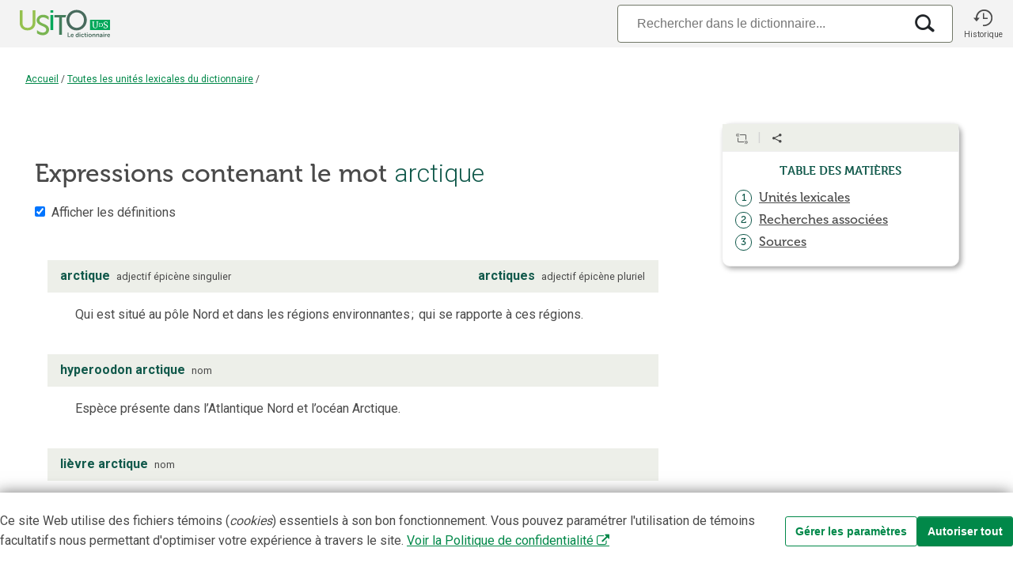

--- FILE ---
content_type: text/javascript
request_url: https://usito.usherbrooke.ca/scripts/usito.js
body_size: 21514
content:
// var typeDocument = {};
var currentDsrIdx = -1;
var rechercheDynamiqueÉlément;
var searchInputWrapper;
var searchInput;
var xEffacerÉléments;
var loupeRechercheÉléments;
var dsrCountLabel;
var panneauAccèsDirects;
var détailsMotApparentéÉlément;
var pointeurCible;
var pointeurCibleTimer;
var élémentSurligné;
var maxHistoriqueÉléments = 100;
var db = {};
let messages = [];

const MESSAGES_DÉSACTIVÉS = "messagesDésactivés";
const DERNIÈRE_RECHERCHE = "dernièreRecherche";

const ID_DIALOGUE_CONSENTEMENT = 'dialogue-consentement';
const ID_BANNIÈRE_CONSENTEMENT = 'bannière-consentement';
const ID_ARRIÈRE_CONSENTEMENT = 'arrière-consentement';

/* Initialisation indexDB */
(function () {
    'use strict';

    //Est-ce que le navigateur supporte IndexDB ? Sinon tant pis pour lui!
    if (!window.indexedDB) {
        console.log('Ce navigateur ne supporte pas IndexedDB');
        alert("Votre navigateur (âgé probablement de plus de 5 ans) ne supporte pas IndexDB. Vous n'aurez donc pas accès à l'historique.\n");
        return;
    }

    var dbOpenRequest = window.indexedDB.open('Usito', 1);

    dbOpenRequest.onsuccess = function (event) {
        console.log("Base de données Usito initialisée.");
        db = event.target.result;

        // ajouter la page actuelle (URL) à l'historique si pas "/" ou pas déjà dans historique
        var url = window.location.pathname + window.location.search;
        if (url !== "/") {

            var idbHistoriqueStore = db.transaction("historique", "readwrite").objectStore("historique");


            var requestHist = idbHistoriqueStore.get(url);

            // Si erreur, on ajoute à l'historique tout de même ?
            requestHist.onerror = function (event) {
                console.error("Erreur lors de la récupération de l'historique dans IndexDB", event);
                idbHistoriqueStore.add({vedette: vedette, numHomonyme: numHomonyme, url: url, type: itemType});
            };

            requestHist.onsuccess = function (event) {
                const data = event.target.result;
                if (data === undefined) {
                    if (vedette === undefined || itemType === null) {
                        //console.warn("Pas d'ajout à l'historique d'une page de destination erronée.");
                        return;
                    }
                    // console.log("Ajout de " + url + " à l'historique de navigation.");
                    idbHistoriqueStore.add({
                        vedette: vedette,
                        numHomonyme: numHomonyme,
                        url: url,
                        ts: Date.now(),
                        itemType: itemType
                    });
                    // Et on s'en fiche que cela ait marché ou pas :-D
                } else {
                    // console.log("L'URL " + event.target.result.url + " est déjà dans l'historique");
                    data.ts = Date.now();
                    idbHistoriqueStore.put(data);
                    // Et on s'en fiche que cela ait marché ou pas :-D
                }

                // Ne conserver que les maxHistoriqueÉléments entrées d'historique les plus récentes
                // Parcourir l'index TS et supprimer les dernières entrées.
                var cpt = 0;

                idbHistoriqueStore.index("ts").openCursor(null, "prev").onsuccess = function (ev) {
                    var curseurHistorique = ev.target.result;
                    if (curseurHistorique) {
                        cpt++;
                        if (cpt > maxHistoriqueÉléments) {
                            curseurHistorique.delete();
                        }
                        curseurHistorique.continue();
                    }
                }


            };
        }


    };

    dbOpenRequest.onerror = function (event) {
        console.log("Erreur lors du chargement de la base de données Usito.", event);
    };

    // Événement déclenché lorsque la bd n'existe pas ou qu'une nouvelle version est demandée.
    dbOpenRequest.onupgradeneeded = function (event) {

        db = event.target.result;

        // Création du store pour l'historique
        var historiqueStore = db.createObjectStore('historique', {keyPath: "url"});

        // Créer un index sur le ts pour tri descendant
        historiqueStore.createIndex("ts", "ts", {unique: true});


    };


})();

/**
 * Affichage d'un message au besoin
 */

function getMessagesDésactivés() {
    let messagesDésactivés = []
    try {
        let item = localStorage.getItem(MESSAGES_DÉSACTIVÉS);
        if (item) {
            messagesDésactivés = JSON.parse(item);
        }
    } catch (e) {
        console.error("Contenu invalide du cookie " + MESSAGES_DÉSACTIVÉS, e);
    }
    return messagesDésactivés;
}

/*
    Gestion des messages (début)
 */
window.addEventListener("load", async function () {

    messages = await (await fetch("/messages.json")).json();

    let messagesDésactivés = getMessagesDésactivés();

    let maintenant = new Date();

    for (let i = 0; i < messages.length; i++) {

        let message = messages[i]

        let de = new Date(message.de);
        let à = new Date(message.à);

        if (maintenant >= de && maintenant <= à) {

            if (message.afficherPartout !== "oui" && location.pathname !== "/") {
                continue;
            }

            if (messagesDésactivés.indexOf(message.id) > -1) {
                continue;
            }

            let div = document.createElement("div");
            addClass(div, "message");
            div.id = "messageDiv";

            let button = document.createElement("button");
            if (message.type) {
                addClass(button, message.type);
            }
            // button.innerHTML = message.titre + "  \uD83E\uDC72";
            button.innerHTML = message.titre + " <span class=\"icon i-renvoi\" style=\"vertical-align: middle;\"></span>";
            button.setAttribute("onclick", "afficheMessage(this, " + i + ");")

            div.appendChild(button);
            document.getElementById("sectionPrincipale").prepend(div);
        }
    }

});

function afficheMessage(el, messageIdx) {

    // Récupération de l'élément de référence pour le positionnement de l'infobulle (popper)
    // Il s'agit du fil d'Ariane ou de l'entête si on se trouve sur la page d'accueil
    let mainÉlément = document.getElementById("filDAriane");
    if (!mainÉlément) {
        mainÉlément = document.getElementById("entête");
    }
    let messageÉlément = document.getElementById("message-global");
    let messageTitre = document.getElementById("message-global-titre");
    messageTitre.innerHTML = messages[messageIdx].titre;

    let messageContenu = document.getElementById("message-global-contenu");
    messageContenu.innerHTML = messages[messageIdx].contenu;

    let désactivationÉlément = document.getElementById("désactivation");
    if (messages[messageIdx].désactivable === 'oui') {
        désactivationÉlément.style.display = 'block';
    } else {
        désactivationÉlément.style.display = 'none';
    }

    let desactiveMessageElem = document.getElementById("désactiveMessage");
    desactiveMessageElem.checked = false;
    desactiveMessageElem.dataset.messageId = messages[messageIdx].id;

    messageÉlément.style.display = "block";

    new Popper(mainÉlément, messageÉlément, {
        placement: 'bottom'
    });

}

function basculeDésactivationMessage() {

    let messagesDésactivés = getMessagesDésactivés();
    // console.log(messagesDésactivés);

    let messageDiv = document.getElementById("messageDiv");
    let desactiveMessageElem = document.getElementById("désactiveMessage");

    if (desactiveMessageElem.checked) {
        // console.log("Active le message " + desactiveMessageElem.dataset.messageId);
        messagesDésactivés.push(desactiveMessageElem.dataset.messageId);
        messageDiv.style.display = 'none';
    } else {
        // console.log("Désactive le message " + desactiveMessageElem.dataset.messageId);
        let index = messagesDésactivés.indexOf(desactiveMessageElem.dataset.messageId);
        if (index !== -1) {
            messagesDésactivés.splice(index, 1);
        }
        messageDiv.style.display = 'block';
    }

    localStorage.setItem(MESSAGES_DÉSACTIVÉS, JSON.stringify(messagesDésactivés));
}

let cptUsito = 0;

function clicUsito() {
    setTimeout(() => {
        cptUsito = 0;
    }, 4000)
    cptUsito++;
    if (cptUsito === 5) {
       cptUsito = 0;
       window.location.href="/quiVaLà";
    }
}

/*
    Opérations globales à exécuter à la fin du chargement du DOM
 */
document.addEventListener('DOMContentLoaded', () => {

    const elementUsito = document.querySelector('.texte_introductif .nomUsito');
    if (elementUsito instanceof Element) {
        elementUsito.addEventListener("click", clicUsito);
    }

    const versionInfos = getVersionInfos();

    versionInfos.then((versionInfos) => {
        try {
            const dateDernierCommit = versionInfos.données.contenu.dateDernierCommit;
            const dateDernièreModificationÉlément = document.getElementById("dateDernièreModification");
            // La version d'un index est le nombre de secondes écoulées entre l'époque Unix (1970-01-01T00:00:00.000Z) et le moment
            // du dernier commit de cet index.
            const versionDernierCommit = Math.trunc(new Date(dateDernierCommit).getTime() / 1000);

            dateDernièreModificationÉlément.innerText = dateDernierCommit.split('T').shift();
            dateDernièreModificationÉlément.title =
                dateDernierCommit.split('.').shift() + ' | '
                + versionDernierCommit + ' | '
                + dateDernièreModificationÉlément.dataset.dateIndex.split('T').shift() + ' | '
                + dateDernièreModificationÉlément.dataset.versionUsito + ' ('
                + dateDernièreModificationÉlément.dataset.versionUsitoHash + ')';
        } catch (e) {
            console.error("Erreur lors de la récupération de la date de la dernière mise à jour du contenu");
        }
    })


    document.getElementById("copyright").addEventListener('click', function() {
        window.location.href="/quiVaLà?";
    });


});

function lancerRecherche() {
    const rechercheActuelle = searchInput.value.trim();

    // Si la recherche actuelle est la dernière exécutée, ouvrir directement l'élément
    // sélectionné dans les résultats de recherche.
    if (searchInput.dataset.lastSearch === rechercheActuelle) {
        const dsrElement = document.getElementById("dsr");
        const itemCourant = dsrElement.childNodes[currentDsrIdx] ? dsrElement.childNodes[currentDsrIdx] : dsrElement.childNodes[0];
        if (itemCourant) {
            afficheRésultatRecherche(itemCourant);
        }
    } else {
        // Sinon, enregistrer une intention d'ouverture immédiate du premier résultat de la recherche en cours.
        searchInput.dataset.pendingEnter = "true";
        searchInput.dataset.pendingSearchText = rechercheActuelle;

        updateRechercheDynamique();
    }
}

/**
 * Opérations à effectuer au chargement de la page pour la recherche
 */
window.addEventListener("load", function () {

    var debounce = 1000;

    searchInputWrapper = document.getElementById("search-input-wrapper");
    rechercheDynamiqueÉlément = document.getElementById("recherche-dynamique");
    searchInput = document.getElementById("search-input");
    dsrCountLabel = document.getElementById("dsr-count-label");
    panneauAccèsDirects = document.getElementById("panneau");
    pointeurCible = document.getElementById("indicateurCible");
    détailsMotApparentéÉlément = document.getElementById("détailsMotApparenté");

    xEffacerÉléments = document.getElementsByClassName("xEffacer");
    loupeRechercheÉléments = document.getElementsByClassName("loupeRecherche");

    if (!localStorage.getItem(LS_CONSENTEMENT)) {
        ouvrirBannièreConsentement();
    }

    if (!searchInput) return;

    /*************************/
    /* searchInput listeners */
    /*************************/

    searchInput.value = "";

    // Ajout d'un listener « temporisé » (via debounce en ms) sur le keyUp de la zone de recherche
    searchInput.addEventListener("keydown", function (ev) {

        var fromDsrIndex = currentDsrIdx;
        var dsrElement = document.getElementById("dsr");
        var childNodes = dsrElement.childNodes;
        var itemCourant = childNodes[currentDsrIdx] ? childNodes[currentDsrIdx] : childNodes[0];

        // Capturer les touches de mouvements
        switch (ev.key) {
            case "ArrowDown":

                // ne pas simplement incrémenter de 1 ! Passer au prochain style.display=block (et pas none)
                var i = Math.min(childNodes.length - 1, ++currentDsrIdx);
                for (; i < childNodes.length; i++) {
                    if (childNodes[i] && childNodes[i].style && childNodes[i].style.display !== "none") {
                        break;
                    }
                }

                // currentDsrIdx = Math.min(childNodes.length - 1, ++currentDsrIdx);
                currentDsrIdx = i;

                changeFocusRésultats(childNodes, fromDsrIndex, currentDsrIdx);

                return false;

            case "ArrowUp" :

                var j = Math.max(0, --currentDsrIdx);
                for (; j >= 0; j--) {
                    if (childNodes[j] && childNodes[j].style.display !== "none") {
                        break;
                    }
                }

                currentDsrIdx = j;

                changeFocusRésultats(childNodes, fromDsrIndex, currentDsrIdx);

                // pour éviter retour du curseur au début du mot.
                ev.preventDefault();

                return false;

            case " " :
                // Gérer CTRL + barre d'espace pour ouvrir (déplier) ou fermer (déplier)
                if (ev.ctrlKey) {
                    var plusMoinsÉlément = itemCourant.querySelector(".dsr-collapse i");
                    togglePlusMoins(plusMoinsÉlément);

                    // pour éviter rafraichissement (mise à jour de la recherche via Timer)
                    ev.preventDefault();
                    return false;
                }
                break;
            case "Control" :
                // pour éviter traitement de CTRL seul (et mise à jour de la recherche via Timer)
                ev.preventDefault();
                return false;
            case "Enter" :

                lancerRecherche();

                ev.preventDefault();
                return false;

            case "Tab" :
                return false;
            default :
            // console.debug("[" + ev.key + "]" + " CTRL : " + ev.ctrlKey);

        }

        // Arrêt du minuteur sur base se son identifiant éventuellement sauvegardé lors d'une frappe précédente
        clearTimeout(searchInput.dataset.timer);

        // Déclencher la recherche après le délai de frappe et sauvegarder l'identifiant du minuteur
        searchInput.dataset.timer = setTimeout(updateRechercheDynamique, debounce);

    }, false);

    searchInput.addEventListener("click", function (ev) {
        showSearchAndSuggestionResults();
    }, false);

    searchInput.addEventListener("focus", function (ev) {
        showSearchAndSuggestionResults();
    }, false);

    // Annuler le comportement par défaut de la soumission du formulaire et lancer la recherche dynamique. Cela permet
    // de ne pas attendre 500 ms pour les plus pressés ;-)
    var searchInputForm = document.getElementById("search-input-form");
    searchInputForm.addEventListener("submit", function (ev) {
        updateRechercheDynamique();
        ev.preventDefault();
    });

    // Gestion du X d'effacement de la recherche
    searchInput.addEventListener("keyup", function (ev) {
        majVisibilitéXEffacer();
    });

    for (var i = 0; i < xEffacerÉléments.length; i++)
        xEffacerÉléments[i].addEventListener("click", function (ev) {
            // Vider la zone de saisie
            searchInput.value = "";
            majVisibilitéXEffacer();
        });

    // Gestion loupe recherche
    for (var i = 0; i < loupeRechercheÉléments.length; i++)
        loupeRechercheÉléments[i].addEventListener("click", lancerRecherche);


    //  Gestion cadre du champ de recherche (focus)
    searchInput.addEventListener("focus", function (ev) {
        addClass(searchInputWrapper, "form-control_focus");
    });

    searchInput.addEventListener("focusout", function (ev) {
        removeClass(searchInputWrapper, "form-control_focus");
    });


    /*******************/
    /* Window Listener */
    /*******************/

    // Capturer la touche escape globalement
    window.addEventListener("keydown", function (ev) {
        switch (ev.key) {
            case "Escape":
                fermeFenêtresSurgissantesSiNécessaire(ev);
                break;
            case "Home":
                if (ev.ctrlKey) {
                    ev.preventDefault();
                    searchInput.focus();
                    searchInput.select();
                }
                break;
            case "/":
                // Éviter d'insérer le "/" dans l'input
                // Ne pas activer si on est déjà dans un champ de texte
                const active = document.activeElement;
                if (
                    active !== searchInput &&
                    active.tagName !== "INPUT" &&
                    active.tagName !== "TEXTAREA" &&
                    !active.isContentEditable
                ) {

                    ev.preventDefault();
                    //searchInput.focus();
                    if (ev.ctrlKey) {
                        // Pour éviter recherches inutiles
                        searchInput.dataset.lastSearch = "";
                        searchInput.dataset.searchText = "";
                        searchInput.value = "";
                        searchInput.focus();
                        hideSearchAndSuggestionResults();
                    } else {
                        searchInput.value = localStorage.getItem(DERNIÈRE_RECHERCHE);
                        searchInput.select();
                        searchInput.focus();
                    }
                }
                break;
        }
    }, false);


    // Ajouter un listener pour fermer les résultats de recherche si ouvert et clic en dehors
    window.addEventListener("click", fermeFenêtresSurgissantesSiNécessaire, false);

    window.addEventListener("dblclick", chercheÉlémentDoubleCliqué, false);

    if ("onhashchange" in window) {
        // Le navigateur prend en charge l'événement hashChange
        window.addEventListener("hashchange", affichePointeurCible, false);
    }


    // Charger les infos sur les types de documents
    // getFileContent("/scripts/typeDocument.json", function (fileContent) {
    //     typeDocument = JSON.parse(fileContent);
    // });


    // Y a-t-il une cible (target/hash) dans l'URL (premier chargement). Si oui, se positionner, avec un mini Timeout
    // pour que tous les navigateurs aient le temps de se réveiller... (éviter scroll aller-retour)
    if (window.location.hash) {

        setTimeout(function () {

            affichePointeurCible(null, true);

        }, 1);

    } else {
        if (pointeurCible) {
            pointeurCible.style.display = "none";
        }
    }

    var entêteOrthographeConjugaison = document.getElementById("entêteOrthographeConjugaison");
    if (entêteOrthographeConjugaison) {

        entêteOrthographeConjugaison.addEventListener("contextmenu", function (ev) {
            // console.log(ev);
            var features = "height=600,width=1200";
            if (ev.ctrlKey && !ev.shiftKey && ev.target.tagName === "HEADER") {
                ev.preventDefault();
                window.open(window.location.href + "?affichage=lexies", "Affichage bêta de ...", features);
            } else if (ev.shiftKey && !ev.ctrlKey && ev.target.tagName === "HEADER") {
                ev.preventDefault();
                window.open(window.location.href + "?affichage=texte", "Affichage textuel de ...", features);
            } else if (ev.shiftKey && ev.ctrlKey && ev.target.tagName === "HEADER") {
                ev.preventDefault();
                window.open(window.location.href + "?affichage=texte_indenté", "Affichage textuel indenté de ...", features);
            }

        }, false);
    }

});

/**** Consentement - DÉBUT ****/
function ouvrirDialogueConsentement() {
    const dialogueConsentement = document.getElementById(ID_DIALOGUE_CONSENTEMENT);
    removeClass(dialogueConsentement, 'ct_cacher');
    dialogueConsentement.ariaHidden = 'false';
    addClass(dialogueConsentement, 'ct_afficher');

    addClass(document.getElementById(ID_ARRIÈRE_CONSENTEMENT), 'show');
}

function fermerDialogueConsentement() {
    const dialogueConsentement = document.getElementById(ID_DIALOGUE_CONSENTEMENT);
    removeClass(dialogueConsentement, 'ct_afficher');
    dialogueConsentement.ariaHidden = 'true';
    addClass(dialogueConsentement, 'ct_cacher');

    removeClass(document.getElementById(ID_ARRIÈRE_CONSENTEMENT), 'show');
}

function ouvrirBannièreConsentement() {
    const bannièreConsentement = document.getElementById(ID_BANNIÈRE_CONSENTEMENT);
    removeClass(bannièreConsentement, 'ct_cacher');
    bannièreConsentement.ariaHidden = 'false';
    addClass(bannièreConsentement, 'ct_afficher');
}

function fermerBannièreConsentement() {
    const bannièreConsentement = document.getElementById(ID_BANNIÈRE_CONSENTEMENT);
    removeClass(bannièreConsentement, 'ct_afficher');
    bannièreConsentement.ariaHidden = 'true';
    addClass(bannièreConsentement, 'ct_cacher');
}

function majConsentement(consent) {
    const consentMode = {
        ad_storage: consent.ad ? 'granted' : 'denied',
        analytics_storage: consent.analytics ? 'granted' : 'denied',
    };

    localStorage.setItem(LS_CONSENTEMENT, JSON.stringify(consentMode));

    if (typeof gtag === "function") {
        gtag('consent', 'update', consentMode);
    } else {
        console.log('gtag !== "function"')
    }
}

function consentementIntégral() {
    majConsentement({
        necessary: true,
        analytics: true,
        ad: true,
    });
    fermerBannièreConsentement();
}

function enregistrerConsentement() {
    const consentementAnalytics = document.getElementById('consentement-analytics');
    const consentementAd = document.getElementById('consentement-ad');
    majConsentement({
        necessary: true,
        analytics: consentementAnalytics.checked,
        ad: consentementAd.checked,
    });
    fermerBannièreConsentement();
    fermerDialogueConsentement();
}

function ajusterConsentement() {
    const consentementAnalytics = document.getElementById('consentement-analytics');
    const consentementAd = document.getElementById('consentement-ad');

    const consentement = récupérerConsentement();
    if (consentement) {
        const cookieConsent = JSON.parse(consentement);

        consentementAnalytics.checked = cookieConsent.analytics_storage === 'granted';
        consentementAd.checked = cookieConsent.ad_storage === 'granted';
    }

    ouvrirDialogueConsentement();
}

/**** Consentement - FIN ****/

function majVisibilitéXEffacer() {
// Faire apparaître le X de vidage de la saisie
    var visibility;

    if (searchInput.value && searchInput.value.trim().length > 0) {
        visibility = "visible"
    } else {
        visibility = "hidden"
    }

    for (var i = 0; i < xEffacerÉléments.length; i++)
        xEffacerÉléments[i].style.visibility = visibility;
}

/**
 * Affiche le repère (indicateur visuel) face à la cible d'un location hash
 * @param e
 * @param permanent
 */
function affichePointeurCible(e, permanent) {

    // Récupération de l'élément cible
    let cible;
    try {
        // La façon classique de faire (document.querySelector(window.location.hash)) ne fonctionne pas
        // si l'identifiant commence par un chiffre (pas standard HTML4, OK HTML5 mais fonctionne pas toujours avec JS!)
        // cible = document.querySelector(decodeURI(window.location.hash));
        const id = decodeURI(window.location.hash.substring(1));
        cible = document.querySelector(`[id="${id}" ]`);
    } catch (exception) {
        return;
    }

    if (cible) {

        var parentOrSelfVisible = cible;

        // Mettre en évidence le premier parent visible (de l'élément qui contient le hash / xml:id)
        // Recherche de ce parent : un parent visible, block mais pas une indentation hiérarchique

        var computedStyle;
        while ((computedStyle = getComputedStyle(parentOrSelfVisible, null)).display !== "block"
            && (computedStyle.display !== "inline-block"
                && computedStyle.display !== "table-cell"
                && computedStyle.display !== "table-row")
            || hasClass(parentOrSelfVisible, "indentation-hierarchique")
            ) {

            parentOrSelfVisible = parentOrSelfVisible.parentNode;

        }

        // Laisser une marge par dessus (positionner au deux tiers de l'écran)
        var rect = parentOrSelfVisible.getBoundingClientRect();
        var h = Math.max(document.documentElement.clientHeight, window.innerHeight || 0);

        // Appliquer la marge
        window.scrollBy(0, rect.top - (h / 3));


        // Ne pas surligner la zoneArticle au complet (lien vers un article), les titres de section conjugaison/formes, étymologie
        if (!hasClass(parentOrSelfVisible, "zoneArticle")
            && !hasClass(parentOrSelfVisible, "section")
            && !hasClass(parentOrSelfVisible, "etymologie-titre")) {
            removeClass(élémentSurligné, "cible-miseEnValeur");
            addClass(parentOrSelfVisible, "cible-miseEnValeur");
            élémentSurligné = parentOrSelfVisible;
        }


        // Faire disparaître le repère visuel après quelques secondes
        // if (permanent === undefined || !permanent) {
        clearTimeout(pointeurCibleTimer);
        pointeurCibleTimer = setTimeout(function () {
            pointeurCible.style.display = "none";
            removeClass(parentOrSelfVisible, "cible-miseEnValeur");
        }, 10000);

        // }
    }
}

/**
 * Affiche plus ou moins des types de d'item donnés dans le panneau des accÈs directs
 * @param typeItemPanneau
 */
function afficherPlusOuMoins(typeItemPanneau) {

    var classNamePréfixe = typeItemPanneau + "-overflow";
    var classNameHidden = classNamePréfixe + "-hidden";
    var classNameVisible = classNamePréfixe + "-visible";

    var plusOuMoinsIElement = document.getElementById(typeItemPanneau + "-plusOuMoins").querySelector("i");

    var liHiddens = document.querySelectorAll("li." + classNameHidden);
    if (liHiddens.length > 0) {
        // Afficher
        for (var i = 0; i < liHiddens.length; i++) {
            removeClass(liHiddens[i], classNameHidden);
            addClass(liHiddens[i], classNameVisible);
            plusOuMoinsIElement.innerHTML = "moins";
        }


    } else {
        var liVisibles = document.querySelectorAll("li." + classNameVisible);
        if (liVisibles.length > 0) {
            // Masquer
            for (var j = 0; j < liVisibles.length; j++) {
                removeClass(liVisibles[j], classNameVisible);
                addClass(liVisibles[j], classNameHidden);
                plusOuMoinsIElement.innerHTML = "plus";
            }

        }
    }

    return false;

}

function chercheÉlémentDoubleCliqué(ev) {

    // On ignore les doubles-clics sur certains éléments
    const élémentsÀIgnorer = ["I", "BUTTON"];
    if (élémentsÀIgnorer.includes(ev.target.tagName)) {
        ev.preventDefault();
        ev.stopPropagation();
        document.getSelection().removeAllRanges();
        return false;
    }

    var texteSélectionnéAjusté = getTexteSélectionné();

    if (!texteSélectionnéAjusté || texteSélectionnéAjusté.trim().length === 0) {
        return;
    }
    rechercher(texteSélectionnéAjusté);

    majVisibilitéXEffacer();
}

/*
* Tester dans voiture (d'enfant, l'heure, entre-deux-guerres)
*/
function getTexteSélectionné() {

    var texteSélectionné = "";
    if (window.getSelection) {


        //https://developer.mozilla.org/en-US/docs/Web/API/Selection
        var selection = window.getSelection();

        var texteSélectionné = selection.toString();

        var de = selection.anchorOffset;
        var à = de + texteSélectionné.trim().length;
        var stopChars = [" ", "\xa0", ".", "'", "’", ",", "?", "!", ":", ")", "("];

        var node = selection.anchorNode;

        // console.log(selection);


        /***************************************************************************************************************

         Contournement d'un bogue Firefox pour les mots sélectionnés par double-clic en début ou fin de balise
         et sans stopChar

         Si le texte de l'élément HTML qui contient le texte sélectionné est plus court que le texte sélectionné, il y a
         comme un bogue... Donc, plutôt que d'utiliser l'élément anchorNode (élément HTML dans lequel commence
         la sélection), on va utiliser l'élément focusNode (élément dans lequel fini la sélection) de l'object sélection.

         ***************************************************************************************************************/
        if (node.textContent.length < texteSélectionné.length) {
            node = selection.focusNode;
            à--;
        }

        // console.debug("Sélection : " + texteSélectionné + " length : " + texteSélectionné.length + ", de " + de + " à " + à);

        // Uniformisation apostrophes
        texteSélectionné = texteSélectionné.replace(/\u2019/g, "'");

        //Il faut "retirer" tout ce qui vient à gauche ou à droite d'une apostrophe, sauf si aujourd'hui ;-)
        var apostrophePos = texteSélectionné.indexOf("'");
        if (apostrophePos >= 0 && texteSélectionné.toLowerCase() !== "aujourd'hui") {
            // Si plus de deux caractères avant apostrophe, faire confiance au navigateur et retourner la sélection
            if (apostrophePos > 1) {
                return texteSélectionné;
            } else {
                de += apostrophePos + 1;
            }
        }

        if (node && node.nodeName === "#text") {
            // Sélectionner de façon intelligente : à gauche et à droite de la sélection actuelle jusqu'à un blanc ou un point ou la fin de la string!
            /*
            Très loin d'être parfait!!!
            Marche pas notamment avec sélection sur vous, il, tu dans :
               - voulez-vous?
               - espère-t-il?
               - penses-tu?
               - etc.
            */

            for (; de >= 0; de--) {
                // console.debug(node.textContent + " (length = "+ node.textContent.length + ") : de (" + de + ") : " + node.textContent.charAt(de)  + " stop : " + stopChars.indexOf(node.textContent.charAt(de)));
                if (stopChars.indexOf(node.textContent.charAt(de)) >= 0) {
                    de++;
                    break;
                }
            }

            for (; à < node.textContent.length; à++) {
                // console.debug("à (" + à + ") : " + node.textContent.charAt(à)  + " stop : " + stopChars.indexOf(node.textContent.charAt(à)));
                if (stopChars.indexOf(node.textContent.charAt(à)) >= 0) {
                    break;
                }
            }

            texteSélectionné = node.textContent.substring(de, à);
            // console.log("texte sélectionné : " + texteSélectionné + " [" + de + ":" + à + "]");

        }

    } else if (document.selection && document.selection.type != "Control") {
        texteSélectionné = document.selection.createRange().text;
    }

    return texteSélectionné;
}

function changeFocusRésultats(childNodes, fromDsrIndex, toDsrIdx) {

    if (toDsrIdx === fromDsrIndex) {
        return;
    }

    var itemÉlément = childNodes[toDsrIdx];

    if (itemÉlément && itemÉlément.className !== undefined) {
        addClass(itemÉlément, "current");
        removeClass(childNodes[fromDsrIndex], "current");
        itemÉlément.scrollIntoView(false);
    }

}

function fermeFenêtresSurgissantesSiNécessaire(ev) {

    fermeInfobulle(ev);
    fermeRechercheDynamique(ev);
    fermerCommentCiter(ev);
    fermerCommentPartager(ev);
}

// Masque les résultats de recherche si ouverts
function fermeRechercheDynamique(ev) {
    // Est-ce que les résultats de recherche sont visibles et est-ce que la cible de l'événement déclencheur n'est la
    // recherche elle-même ou un de ses éléments?
    if (rechercheDynamiqueÉlément.style.display !== "none"
        && ev.target.id !== rechercheDynamiqueÉlément.id
        && !rechercheDynamiqueÉlément.contains(ev.target)
        && (ev.target.id !== "search-input" || ev.target.value === "")) {
        rechercheDynamiqueÉlément.style.display = "none";
    }
}

// Masque l'infobulle si nécessaire
function fermeInfobulle(ev) {

    var infobulleÉlément = document.getElementById('infobulle');

    // Est-ce qu'une infobulle est ouverte et est-ce que la cible de l'événement déclencheur n'est pas le déclencheur,
    // l'infobulle elle-même ou un de ses éléments?
    if (infobulleÉlément.style.display !== "none"
        && !(hasClass(ev.target, "infobulleDeclencheur") || hasClass(ev.target.parentElement, "infobulleDeclencheur"))
        && !infobulleÉlément.contains(ev.target)) {
        infobulleÉlément.style.display = "none";
    }
}

function fermerCommentCiter(ev) {

    var commentCiterÉlément = document.getElementById('commentCiter');

    // Est-ce qu'une infobulle est ouverte et est-ce que la cible de l'événement déclencheur n'est pas l'infobulle elle-même
    // ou un de ses éléments?
    if (commentCiterÉlément && commentCiterÉlément.style.display !== "none"
        && !(hasClass(ev.target, "i-citation") || hasClass(ev.target.parentElement, "i-citation"))
        && !commentCiterÉlément.contains(ev.target)) {
        commentCiterÉlément.style.display = "none";
    }
}

function fermerCommentPartager(ev) {

    var commentPartagerÉlément = document.getElementById('commentPartager');

    // Est-ce qu'une infobulle est ouverte et est-ce que la cible de l'événement déclencheur n'est pas l'infobulle elle-même
    // ou un de ses éléments?
    if (commentPartagerÉlément && commentPartagerÉlément.style.display !== "none"
        && !(hasClass(ev.target, "i-partage-media-sans-cercle") || hasClass(ev.target.parentElement, "i-partage-media-sans-cercle"))
        && !commentPartagerÉlément.contains(ev.target)) {
        commentPartagerÉlément.style.display = "none";
    }
}

/**
 * Fonction qui retourne, via callback, le contenu d'un fichier disponible à l'url donnée
 */
function getFileContent(utl, callback) {
    var xhr = new XMLHttpRequest();
    xhr.open("GET", utl, true);

    xhr.onload = function (e) {
        if (xhr.readyState === 4) {
            if (xhr.status === 200 || xhr.status == 0) {
                callback(xhr.responseText);
            }
        }
    }

    xhr.onerror = function (e) {
        console.error(xhr.statusText);
    };

    xhr.send(null);

}


/**
 * Afficher à l'écran le contenu pointé par le résultat de la recherche dynamique cliqué
 * @param ev
 */

function afficheRésultatRechercheCliqué(ev) {
    if (ev.target.classList.contains("i-plus") || ev.target.classList.contains("i-moins")) {
        return;
    }
    const item = ev.target.closest(".dsr-entry,.dsr-sub-entry");

    const searchText = searchInput.value.trim();
    localStorage.setItem(DERNIÈRE_RECHERCHE, searchText);

    afficheRésultatRecherche(item);
}

function afficheRésultatRecherche(item) {

    if (!item || !item.dataset) {
        return;
    }

    const key = JSON.parse(item.dataset.itemKey);
    const keyUrl = getClefUrl(key)
    const searchText = searchInput.value.trim();

    envoyerÉvénementGTM('clics', 'résultat_recherche', keyUrl + "|" + item.dataset.titre + "|" + searchText);

    document.location = keyUrl;

}

/*
* catégorie : recherches, suggestions, clics
* action : résultat_recherche, recherche_fructueuse, recherche_infructueuse, suggestion_infructueuse, suggestion
* couples :
*   - recherches|recherche_fructueuse
*   - recherches|recherche_infructueuse
*   - clics|suggestion
*   - clics|résultat_recherche
*   - suggestions|suggestion_infructueuse
* */
function envoyerÉvénementGTM(catégorie, action, libellé) {
    if (typeof gtag === "function") {
        //console.log("gtag : " + catégorie + "|" + action + "|" + libellé);
        try {
            // Événements personnalisés
            gtag('event', action, {
                'event_category': catégorie,
                'event_label': libellé
            });

            // Événements recommandés
            switch (catégorie) {
                case 'recherches' :
                    gtag('event', 'search_term', {'event_label': libellé});
                    break;
                case 'clics':
                    gtag('event', 'select_item', {
                        'items': [{
                            'item_name': libellé,
                            'item_category': action
                        }]
                    });
                    break;

            }
        } catch (e) {
            // Exception Google Tag
            console.log("Exception Google Tag", e);
        }
    } else {
        console.log("gtag != 'function'", catégorie, action, libellé);
    }

}

function envoyerÉvénementUA(catégorie, action, libellé) {

    var jetonGA = Utilitaires.getCookie("_ga");

    if (!jetonGA || jetonGA.trim().length == 0) {
        console.log("Pas de jeton GTM");
        return;
    }


    var xhr = new XMLHttpRequest();

    xhr.open("POST", 'https://www.google-analytics.com/collect', true);

    //Send the proper header information along with the request
    xhr.setRequestHeader("Content-Type", "application/x-www-form-urlencoded");

    xhr.onreadystatechange = function () {
        if (this.readyState === XMLHttpRequest.DONE && this.status === 200) {
            console.log("Événement GTM envoyé");
        }
    }

    var corps = "v=1&t=event&tid=UA-140724677-1"
        + "&cid=" + jetonGA
        + "&ec=" + catégorie
        + "&ea=" + action
        + "&el=" + libellé

    xhr.send(corps);

}


function getClefUrl(clef) {


    var url = "/";

    // pour ne pas énumérer .ad., .lla.xml, .gen.xml, the.xml, .aideRédaction.annexe, .glossaire.annexe, .sig.xml, etc.
    var id = clef.id.replace(/(\.[a-zA-Zé]{3,})?\.[a-zA-Z]{2,}$/, "");

    // console.debug("Il faut ouvrir le contenu avec la clé suivante : ", clef);
    // console.debug("id = ", id);

    switch (clef.type) {
        case "ARTICLEDICTIONNAIRE":
        case "ÉLÉMENTDEFORMATION":
        case "ENTRÉERENVOI":
        case "ENTRÉERENVOIRO":
        case "EMPRUNTLEXICAL":
        case "EQUIVALENTEMPRUNTANGLAIS":
        case "DERIVE":
        case "AUTREMOT":
            url = "/définitions/" + id;
            break;
        case "SOUSENTREE":
        case "CONSTRCRITIQUEE":
        case "PROVERBE":
            url = "/définitions/" + id;
            break;
        case "ARTICLEAIDERÉDACTION":
            url = "/articles/aides_à_la_rédaction/" + id;
            break;
        case "ARTICLETHÉMATIQUE":
            url = "/articles/thématiques/" + id;
            break;
        case "LOCUTIONCOURANTE":
            url = "/définitions/annexes/locutions_courantes/" + id;
            break;
        case "LOCUTIONLATINE":
            url = "/définitions/annexes/locutions_latines/" + id;
            break;
        case "LEXIQUE":
            url = "/définitions/lexiques/" + id;
            break;
        case "TERMEACADIEN":
        case "TERMEBELGE":
        case "TERMEHELVETIQUE":
        case "TERMEMANITOBAIN":
            url = "/définitions/lexiques/" + id;
            break;
        case "ABRÉVIATION":
            url = "/définitions/annexes/abréviations/" + id;
            break;
        case "SIGLE":
            url = "/définitions/annexes/sigles/" + id;
            break;
        case "SYMBOLE":
            url = "/définitions/annexes/symboles/" + id;
            break;
        case "ACRONYME":
            url = "/définitions/annexes/acronymes/" + id;
            break;
        case "GENTILÉ":
            url = "/définitions/annexes/gentilés/" + id;
            break;
        case "NOTICEBIOGRAPHIQUE":
            url = "/définitions/annexes/noticesBiographiques/" + id;
            break;
        case "ADJECTIFDÉRIVÉNOMPROPRE":
            url = "/définitions/annexes/adjectifsDérivésDeNomsPropres/" + id;
            break;
        case "INDEXALPHABÉTIQUE":
            // Exemple : index-mots => /index/mots
            url = "/" + id.replace(/-/g, "/");
            break;
        case "TABLEAU_TERMES_SIGNES_ABRÉVIATIONS":
        case "TABLEAU_ALPHABET_PHONÉTIQUE_INTERNATIONAL":
        case "BIBLIOGRAPHIE_OEUVRES_LITTÉRAIRES_CITÉES":
            url = "/articles/annexes/" + id;
            break;
        case "PRINCIPES_TRANSCRIPTION_PHONÉTIQUE":
        case "DOCUMENTDOCBOOK":
            url = "/articles/métadonnées/" + id;
            break;
        case "GLOSSAIRE" :
        // Fromages =+ TODO en faire un index
        case "TERME" :
            url = "/définitions/annexes/glossaires/" + id;
            break;
        default :
            console.warn("Clé :", clef);
            console.warn("Type de contenu non géré.", clef.type);
    }

    if (clef.ancreInterne && clef.ancreInterne.trim().length > 0) {
        var sep = "#";
        if (clef.ancreInterne.startsWith("?") || clef.ancreInterne.startsWith("#")) {
            sep = "";
        }
        url += (sep + clef.ancreInterne);
    }

    return url;

}

function isUrlAutorisée(url) {
    const urlAutorisée = url.match('(.*\/(définitions|mots|articles|index|lexies))\/?[\\w\\dÀ-ž\'_ \?#=&]{1,100}');
    return urlAutorisée != null && url === urlAutorisée[0];
}

function setHrefToCurrentLocation(anchorRef) {
    const urlDécodée = decodeURI(window.location.href);
    if (isUrlAutorisée(urlDécodée)) {
        anchorRef.innerHTML = urlDécodée;
        anchorRef.setAttribute("href", window.location.href);
    } else {
        console.warn("URL invalide");
    }
}

function historique(el) {

    // Récupération de l'élément de référence pour le positionnement de l'infobulle (popper)
    // Il s'agit du fil d'Ariane ou de l'entête si on se trouve sur la page d'accueil
    var mainÉlément = document.getElementById("filDAriane");
    if (!mainÉlément) {
        mainÉlément = document.getElementById("entête");
    }
    var historiqueÉlément = document.getElementById("historique");

    var listeOld = historiqueÉlément.querySelector("ul.nomenclature-liste");

    var listeNew = document.createElement("ul");
    listeNew.className = "nomenclature-liste";

    var tx = db.transaction("historique", "readonly");

    var historiqueStore = tx.objectStore("historique");

    // var historiqueRequest = historiqueStore.getAll();
    //
    // historiqueRequest.onsuccess = function (event) {
    //     console.log(event);
    //     var entrées = event.target.result;
    //     for (var i = 0; i < entrées.length; i++) {
    //         console.log("Historique : ", entrées[i]);
    //     }
    // };

    historiqueStore.index("ts").openCursor(null, "prev").onsuccess = function (ev) {
        var curseurHistorique = ev.target.result;
        if (curseurHistorique) {
            // console.log("Historique : " + curseurHistorique.key + " " + curseurHistorique.value.vedette);
            var liÉlément = document.createElement("li");
            var aÉlément = document.createElement("a");
            aÉlément.href = curseurHistorique.value.url;
            aÉlément.innerHTML = curseurHistorique.value.numHomonyme ? curseurHistorique.value.numHomonyme + curseurHistorique.value.vedette : curseurHistorique.value.vedette;
            // aÉlément.innerHTML = curseurHistorique.value.vedette ;
            aÉlément.title = "Consulté le " + new Date(curseurHistorique.value.ts).toLocaleString();

            liÉlément.appendChild(getItemTypeImageElem({type: curseurHistorique.value.itemType}));

            liÉlément.appendChild(aÉlément);
            listeNew.appendChild(liÉlément);

            curseurHistorique.continue();
        }
    }

    historiqueÉlément.replaceChild(listeNew, listeOld);

    historiqueÉlément.style.display = "block";

    new Popper(mainÉlément, historiqueÉlément, {
        placement: 'bottom'
    });

}

function viderHistorique(el) {
    var idbHistoriqueStore = db.transaction("historique", "readwrite").objectStore("historique");
    idbHistoriqueStore.clear();
    historique(el);
}

function afficherLexies(el) {

    var documentId = el.dataset.documentid;

    var features = "height=600,width=1200";

    window.open("/définitions/" + documentId + "/lexies", "Unités lexicales de l’article", features);

}

function commentCiter(el) {


    var documentId = el.dataset.documentid;

    var citerÉlément = document.getElementById("commentCiter");
    var mainÉlément = document.getElementById("filDAriane");
    var citerUsitoÉlément = document.getElementById("citer-usito-texte");
    var citerDocumentÉlément = document.getElementById("citer-article-texte");

    var commentCiterDictionnairePromise = getCommentCiterDictionnaire();
    commentCiterDictionnairePromise.then(function (result) {

        citerUsitoÉlément.innerHTML = result;

        // Ajuster URL
        setHrefToCurrentLocation(document.getElementById("urlRefBiblioUsito"));
    });

    commentCiterDictionnairePromise.catch(function (reason) {
        console.error("Impossible de récupérer la manière de citer Usito : " + reason);
    });


    var commentCiterDocumentPromise = getCommentCiterDocument(documentId);
    commentCiterDocumentPromise.then(function (result) {
        citerDocumentÉlément.innerHTML = result;
        // Ajuster URL
        setHrefToCurrentLocation(document.getElementById("urlRefBiblioDoc"));

    });

    commentCiterDocumentPromise.catch(function (reason) {
        console.error("Impossible de récupérer la manière de citer le document " + documentId + " : " + reason);
    });


    window.scrollTo(0, 0);

    citerÉlément.style.display = "block";

    new Popper(mainÉlément, citerÉlément, {
        placement: 'bottom'
    });


}

function commentPartager(el) {

    var partagerÉlément = document.getElementById("commentPartager");
    var mainÉlément = document.getElementById("filDAriane");

    var urlContenuÀPartagerÉlément = document.getElementById("urlContenuÀPartager");

    setHrefToCurrentLocation(urlContenuÀPartagerÉlément);

    window.scrollTo(0, 0);

    partagerÉlément.style.display = "block";

    copyTextToClipboard(urlContenuÀPartagerÉlément);

    new Popper(mainÉlément, partagerÉlément, {
        placement: 'bottom'
    });


}

function infoListeMEQ(el) {


    var listeMEQ = el.dataset.listemeq;

    console.log("listeMEQ : " + listeMEQ);

    var liste = "";
    var listeNomComplet = "";
    var listeNomIndex = "";

    if (!isNaN(listeMEQ)) {
        var s = listeMEQ === "1" ? "re" : "e";
        liste = listeMEQ + "<sup>" + s + "</sup>";
        listeNomComplet = liste + "&nbsp;année";
        listeNomIndex = listeMEQ + s + "_année";
    } else {
        if (listeMEQ === "SEC") {
            liste = "SEC";
            listeNomComplet = "<i>Autres mots du corpus</i>";
            listeNomIndex = "autres_mots_du_corpus";
        }
    }


    var listeMEQÉlément = document.getElementById("infobulle-listeMEQ");

    listeMEQÉlément.innerHTML = listeMEQÉlément.innerHTML.replace(/#liste#/g, liste);
    listeMEQÉlément.innerHTML = listeMEQÉlément.innerHTML.replace(/#listeNomComplet#/g, listeNomComplet);
    listeMEQÉlément.innerHTML = listeMEQÉlément.innerHTML.replace(/#listeNomIndex#/g, listeNomIndex);


    listeMEQÉlément.style.display = "block";


    new Popper(el, listeMEQÉlément, {
        placement: 'bottom'
    });


}


/**
 *  Ouvre une fenêtre ou un onglet pour partager sur Twitter
 */
function partageTwitter() {

    var twitterUrl = "https://twitter.com/intent/tweet?";
    twitterUrl += ("text=« " + vedette + " » dans Usito.");
    twitterUrl += ("&url=" + window.location.href);
    var win = window.open(encodeURI(twitterUrl), "_blank");
    win.focus();

}

/**
 *  Ouvre une fenêtre ou un onglet pour partager sur Facebook.
 *  Vieille méthode désuète mais encore fonctionnelle...
 */
function partageFacebook() {

    var facebookUrl = "https://www.facebook.com/sharer/sharer.php?";
    facebookUrl += ("u=" + window.location.href);
    var win = window.open(encodeURI(facebookUrl), "_blank");
    win.focus();

}


function afficherDétailsSynonyme(el) {
    var synonyme = el.dataset.texte;
    afficherDétailsMotApparenté(el, getMaSens(synonyme, synonymes));
    return false;
}

function afficherDétailsAntonyme(el) {
    var antonyme = el.dataset.texte;
    afficherDétailsMotApparenté(el, getMaSens(antonyme, antonymes));
    return false;
}


function remplirDétailsMotApparenté(maInfo) {

    //console.log(maInfo);

    var maTexte = maInfo[0].texte;
    var type = maInfo[0].type.toLowerCase();

    var prép = type === "synonyme" ? "du " : "de l'";

    document.getElementById("détailsMotApparenté-titre").innerHTML = "Détails " + prép + type + " <em>" + maTexte + "</em>";
    document.getElementById("détailsMotApparenté-vedette").innerHTML = vedette;
    document.getElementById("détailsMotApparenté-déclaration").innerHTML = "a pour " + type;
    document.getElementById("détailsMotApparenté-motApparenté").innerHTML = maTexte;

    var lesSensConteneurÉlément = document.getElementById("détailsMotApparenté-contenu");
    var lesSensId = "détailsMotApparenté-lesSens";
    var lesSensÉlémentOld = document.getElementById(lesSensId);

    var lesSensÉlémentNew = document.createElement("div");
    lesSensÉlémentNew.id = lesSensId;

    // Boucler sur les sens
    for (var i = 0; i < maInfo.length; i++) {
        var unSensÉlément = document.createElement("div");
        unSensÉlément.className = "détailsMotApparenté-sens";

        var defSensÉlément = document.createElement("div");
        defSensÉlément.className = "détailsMotApparenté-defSens";


        // Ajout du sens
        defSensÉlément.appendChild(getDefSensÉlément(maInfo[i]));

        // Ajout des synonymes du sens
        defSensÉlément.appendChild(getDefSensSynonymesÉlément(maInfo[i]));

        defSensÉlément.appendChild(getVoirSensÉlément(maInfo[i]));


        unSensÉlément.appendChild(defSensÉlément);
        lesSensÉlémentNew.appendChild(unSensÉlément);
    }


    lesSensConteneurÉlément.replaceChild(lesSensÉlémentNew, lesSensÉlémentOld);

}

function getDefSensÉlément(maInfo) {

    var aDéfElement = document.createElement("a");

    aDéfElement.innerText = premièreLettreMajuscule(ajoutePointFinalSiNécessaire(maInfo.description));
    aDéfElement.setAttribute("href", getClefUrl({
        id: maInfo.cible.nomFichier,
        type: "ARTICLEDICTIONNAIRE",
        ancreInterne: maInfo.cible.id
    }));
    aDéfElement.className = "definition_entree-style";


    return aDéfElement;
}

function getDefSensSynonymesÉlément(maInfo) {

    var syns = getSynonymesAjustésPourUnSensSynonymiqueDonné(maInfo);

    var pÉlément = document.createElement("p");
    pÉlément.className = "détailsMotApparenté-synSens";

    if (syns.length > 0) {
        var icôneRenvoiÉlément = document.createElement("span");
        icôneRenvoiÉlément.innerText = " ⇒ ";
        icôneRenvoiÉlément.className = "arrow-style";
        icôneRenvoiÉlément.dataset.infobulleId = "renvoi_syn__";

        pÉlément.appendChild(icôneRenvoiÉlément);
    }

    var synonymesÉlément = document.createElement("ul");


    for (var i = 0; i < syns.length; i++) {

        var synonymeElement = document.createElement("li");


        // ajouter les indicateurs avant chaque synonymes (boucle sur syns[i].indicateurs)
        var indicateurÉléments = getIndicateursÉléments(syns[i].indicateurs);

        var synonymeAnchorElement = document.createElement("a");

        synonymeAnchorElement.innerText = syns[i].contenu.texte;
        synonymeAnchorElement.setAttribute("href", getClefUrl({id: syns[i].contenu.href, type: "ARTICLEDICTIONNAIRE"}));
        addClass(synonymeAnchorElement, "hyperlien");
        addClass(synonymeAnchorElement, "renvoi-style");


        for (var j = 0; j < indicateurÉléments.length; j++) {
            synonymeElement.appendChild(indicateurÉléments[j]);
        }

        synonymeElement.appendChild(synonymeAnchorElement);
        synonymesÉlément.appendChild(synonymeElement);
    }


    pÉlément.appendChild(synonymesÉlément);

    return pÉlément;
}


function getIndicateursÉléments(indicateurs) {

    var indicateursÉléments = [];

    if (indicateurs == null || indicateurs === undefined) {
        return [];
    }

    for (var i = 0; i < indicateurs.length; i++) {
        var indicateurÉlément = document.createElement("span");
        addClass(indicateurÉlément, "indic-style");
        addClass(indicateurÉlément, "indicateur-" + indicateurs[i].type.toLowerCase());
        indicateurÉlément.innerText = indicateurs[i].texte;

        indicateursÉléments.push(indicateurÉlément);
    }

    return indicateursÉléments;
}

function getVoirSensÉlément(maInfo) {

    var voirSensÉlément = document.createElement("p");
    voirSensÉlément.className = "détailsMotApparenté-voirSens";

    var spanVoirÉlément = document.createElement("span");
    addClass(spanVoirÉlément, "indic-style");
    addClass(spanVoirÉlément, "rectangleInfobulle");
    spanVoirÉlément.innerText = "VOIR";


    var voirAnchorElement = document.createElement("a");
    voirAnchorElement.innerText = getVedetteDepuisNomFichier(maInfo.cible.nomFichier);
    voirAnchorElement.setAttribute("href", getClefUrl({
        id: maInfo.cible.nomFichier,
        type: "ARTICLEDICTIONNAIRE",
        ancreInterne: maInfo.cible.sensId
    }));
    // addClass(voirAnchorElement, "hyperlien");
    addClass(voirAnchorElement, "renvoi-style");

    voirSensÉlément.appendChild(spanVoirÉlément);
    voirSensÉlément.appendChild(voirAnchorElement);

    return voirSensÉlément;
}


function afficherDétailsMotApparenté(el, maInfo) {


    if (détailsMotApparentéÉlément === null || détailsMotApparentéÉlément === undefined) {
        return;
    }

    // Créer le contenu
    remplirDétailsMotApparenté(maInfo);


    détailsMotApparentéÉlément.style.display = "block";


    new Popper(el, détailsMotApparentéÉlément, {
        placement: 'left',
        modifiers: {
            flip: {
                behavior: ['left', 'bottom', 'top']
            },
            preventOverflow: {
                boundariesElement: "viewport",
                // escapeWithReference: true
            },
        },
    });


}

/**
 * Récupère tous les sens du mot apparenté qui ont la même clé (texte)
 * @param clé
 * @param tableauMa
 * @returns {Array}
 */
function getMaSens(clé, tableauMa) {
    var sens = [];
    for (var i = 0; i < tableauMa.length; i++) {
        if (tableauMa[i].texte === clé) {
            sens.push(tableauMa[i]);
        }
    }
    return sens;
}


function getDéterminant(type) {
    switch (type) {
        case "SYNONYME":
            return "du ";
        case "ANTONYME" :
            return "de l'";
        default :
            return "du";
    }

}


function getSynonymesAjustésPourUnSensSynonymiqueDonné(motApparenté) {

    var synonyme = motApparenté.texte;

    var syns = [];

    // La source du sens vient en tête des synonymes, sauf si elle est identique ä la vedette
    var sourceSens = getVedetteDepuisNomFichier(motApparenté.cible.nomFichier);
    // console.log(sourceSens + " " + synonyme);

    if (sourceSens !== vedette && sourceSens !== synonyme) {
        // On donne à l'article source une apparence de synonyme ;-)
        syns.push({
            "contenu": {
                "href": motApparenté.cible.nomFichier,
                "texte": sourceSens
            },
            "indicateurs": []
        });
    }

    if (motApparenté.synonymes && motApparenté.synonymes != null) {
        for (var i = 0; i < motApparenté.synonymes.length; i++) {
            // Exclure le synonyme actuel (motApparenté.texte) et la vedette actuelle
            // console.log(motApparenté.synonymes[i].contenu.texte + " - motApparenté.texte = " + motApparenté.texte + " - synonyme = " + synonyme + " - vedette = " + vedette);
            if (motApparenté.synonymes[i].contenu.texte !== synonyme && motApparenté.synonymes[i].contenu.texte !== vedette) {
                syns.push(motApparenté.synonymes[i]);
            }
        }
    }
    return syns;
}

function remplaceBlancs(texte) {
    return texte.replace(/ /g, "&#x2005;");
}

function ajoutePointFinalSiNécessaire(texte) {
    if (texte) {
        texte = texte.trim();
        if (texte.endsWith(".") || texte.endsWith("?") || texte.endsWith("!")) {
            return texte;
        } else {
            return texte + ".";
        }
    }
}


function getVedetteDepuisNomFichier(nomFichier) {
    return nomFichier.substring(0, nomFichier.length - 3).replace(/_/g, " ").replace(/ [0-9]+$/, "");
}


/**
 * Rafraichi les résultats de la recherche dynamique sur base du contenu du champ de recherche (searchInput)
 * ES5
 */
function updateRechercheDynamique() {

    const searchText = searchInput.value.trim();

    localStorage.setItem(DERNIÈRE_RECHERCHE, searchText);
    if (searchText.length > 0 && searchInput.dataset.lastSearch !== searchText) {
        var promisedResults = getDynamicSearchResults(searchText);

        promisedResults.then(function (result) {
            // afficher les résultats
            updateDynamicSearchResultsHTML(result, searchText);

            // Focus dans la recherche
            searchInput.focus();

            var childNodes = document.getElementById("dsr").childNodes;

            // Surlignement du premier résultat
            currentDsrIdx = 0;
            changeFocusRésultats(childNodes, -1, 0);

            // Vérifier s’il y avait une demande de "Enter" en attente
            if (
                searchInput.dataset.pendingEnter === "true" &&
                searchInput.dataset.pendingSearchText === searchText // vérification cohérence
            ) {
                searchInput.dataset.pendingEnter = "";
                searchInput.dataset.pendingSearchText = "";

                var itemCourant = childNodes[currentDsrIdx] ? childNodes[currentDsrIdx] : childNodes[0];
                if (itemCourant) {
                    afficheRésultatRecherche(itemCourant);
                }
            }

        });

        promisedResults.catch(function (reason) {
            console.error(reason)
        });

        promisedResults.finally(function () {
            //Quelque chose à faire?
        });

        // Sauvegarde de la chaîne recherchée pour éviter de relancer une recherche inutile.
        searchInput.dataset.lastSearch = searchText;


        var suggestionPromisedResults = getSuggestionsResults(searchText);
        suggestionPromisedResults.then(function (result) {
            updateSuggestionResultsHTML(result, searchText);
        });

        suggestionPromisedResults.catch(function (reason) {
            console.error(reason)
        });

        suggestionPromisedResults.finally(function () {
            //Quelque chose à faire?
        });

        if (searchText.length === 0) {
            hideSearchAndSuggestionResults();
        } else {
            showSearchAndSuggestionResults()
        }

    } else {
        hideSearchAndSuggestionResults();
    }


}


var searchPromise = Promise.resolve();

function getDynamicSearchResults(searchText) {

    var params = encodeURI("contient=" + searchText);
    var uri = usitoApiUri + '/documents?' + params;

    searchPromise.cancel();

    searchPromise = getUrlPromise(uri);

    return searchPromise;
}

var suggestionPromise = Promise.resolve();

function getSuggestionsResults(searchText) {

    const params = encodeURI("caractères=" + searchText);
    const uri = usitoApiUri + '/mots/suggestions?' + params;

    suggestionPromise.cancel();

    suggestionPromise = getUrlPromise(uri);

    return suggestionPromise;

}


function getCommentCiterDictionnaire() {
    const uri = usitoApiUri + "/documents/r%C3%A9fBiblio";
    return getUrlPromise(uri, false);
}

function getCommentCiterDocument(documentId) {
    const uri = usitoApiUri + "/documents/" + documentId + "/r%C3%A9fBiblio";
    return getUrlPromise(uri, false);
}

function getVersionInfos() {
    const uri = usitoApiUri + "/version";
    return getUrlPromise(uri, true);
}


function getUrlPromise(uri, isJSON) {
    return new Promise(function (resolve, reject, onCancel) {

        isJSON = (isJSON === undefined ? true : isJSON);

        const request = new XMLHttpRequest();

        request.open('GET', uri, true);

        request.onload = function () {
            if (request.status >= 200 && request.status < 400) {
                // Success!
                const data = request.responseText;
                if (isJSON) {
                    resolve(JSON.parse(data));
                } else {
                    resolve(data);
                }
            } else {
                reject("Erreur lors de l'exécution de [GET " + uri + "] : " + request.status + " - " + request.statusText);
            }
        };

        request.onerror = function () {
            reject("Erreur de connexion lors de l'exécution de [GET " + uri + "] : " + request.status + " - " + request.statusText);
        };

        request.send();

        onCancel(function () {
            // console.debug("Annulation de la requête en cours GET " + uri);
            request.abort();
        });

    });
}

function hideSearchAndSuggestionResults() {
    rechercheDynamiqueÉlément.style.display = "none";
}

function hideSearchResults() {
    var dsr = document.getElementById("dsr");
    dsr.style.display = "none";
}


function showSearchAndSuggestionResults() {

    if (searchInput.value.trim().length === 0) {
        return;
    }

    if (searchInput.dataset.lastSearch === undefined) {
        updateRechercheDynamique();
    }

    var popperRechercheDynamique = new Popper(searchInputWrapper, rechercheDynamiqueÉlément, {
        placement: 'bottom-start',
        modifiers: {
            // inner : {
            //     enabled: true
            // }
        }

    });

    var dsr = document.getElementById("dsr");
    rechercheDynamiqueÉlément.style.display = "block";
    dsr.style.display = "table";

}


/**
 * Met à jour les résultats de la recherche dynamique (résultats affichés à l'écran)
 * @param result
 */
function updateDynamicSearchResultsHTML(result, searchText) {

    var dsrWrapper = document.getElementById("dsr-wrapper");
    var dsrOld = document.getElementById("dsr");

    // <ul id="dsr" class="dsr">
    var dsrNew = document.createElement("ul");

    dsrNew.id = "dsr";
    dsrNew.className = "dsr";
    dsrNew.dataset.searchText = searchText;

    // mettre à jour le compteur de résultats trouvés et masquer éventuellement
    if (result.données.nbItems === 0) {
        dsrCountLabel.innerHTML = "";
        hideSearchResults();

        envoyerÉvénementGTM('recherches', 'recherche_infructueuse', searchText);

    } else {

        if (result.données.nbItems === 1) {
            dsrCountLabel.innerHTML = "1 résultat trouvé &nbsp;:"
        } else {
            dsrCountLabel.innerHTML = result.données.nbItems + " résultats trouvés &nbsp;:"
        }

        envoyerÉvénementGTM('recherches', 'recherche_fructueuse', searchText);

        showSearchAndSuggestionResults()
    }

    for (var i = 0; i < result.données.items.length; i++) {

        var item = result.données.items[i];
        dsrNew.appendChild(getDsrEntry(item, undefined, searchText, i));

        if (item.sousItems) {
            for (var j = 0; j < item.sousItems.length; j++) {
                dsrNew.appendChild(getDsrEntry(item, item.sousItems[j], searchText, i));
            }
        }
    }


    dsrWrapper.replaceChild(dsrNew, dsrOld);

}

/**
 * Met à jour les suggestions (résultats affichés à l'écran)
 * @param result
 */
function updateSuggestionResultsHTML(result, searchText) {

    var suggestionsÉlément = document.getElementById("dsr-suggestions");
    var suggestionsListeÉlémentOld = document.getElementById("dsr-suggestions-liste");

    var suggestionsListeÉlémentNew = document.createElement("ul");
    suggestionsListeÉlémentNew.id = "dsr-suggestions-liste";
    suggestionsListeÉlémentNew.className = "dsr-suggestions-liste";


    /*
    * Ignorer le mot tapé et ne conserver que les 3 premières
    * TODO: ajouter les homonymes et fusionner
    * */
    var maxSuggestions = Math.min(3, result.length);
    var cptSuggestion = 0;

    for (var i = 0; i < result.length; i++) {

        if (result[i] !== searchText) {

            var suggestion = document.createElement("li");
            suggestion.className = "dsr-suggestions-liste-élément";

            suggestion.innerHTML = "<a href=\"\" onclick=\"return rechercher('" + result[i] + "',true)\" tabindex=\"10" + i + "\">" + result[i] + "</a>";

            suggestionsListeÉlémentNew.appendChild(suggestion);

            cptSuggestion++;
        }

        if (cptSuggestion === maxSuggestions) {
            break;
        }

    }

    if (cptSuggestion == 0) {
        console.debug("aucune suggestion");
        // suggestionsÉlément.style.display = "none";
        document.getElementById("dsr-suggestions-label").innerHTML = "Aucune suggestion.";

        envoyerÉvénementGTM('suggestions', 'suggestion_infructueuse', searchText);

    } else {
        document.getElementById("dsr-suggestions-label").innerHTML = "Suggestions&nbsp;:";
        suggestionsÉlément.style.display = "block";
    }


    suggestionsÉlément.replaceChild(suggestionsListeÉlémentNew, suggestionsListeÉlémentOld);

}

function rechercherSuggestion(suggestion) {

    if (typeof ga === "function") {

        var searchText = searchInput.value.trim();

        envoyerÉvénementGTM('clics', 'suggestion', suggestion + "|" + searchText);

    }

    rechercher(searchText);
}

function rechercher(searchText, isSuggestion) {

    if (isSuggestion) {
        envoyerÉvénementGTM('clics', 'suggestion', searchText);
    }

    // copier le texte dans la zone de recherche
    searchInput.value = searchText;

    // lancer la recherche
    updateRechercheDynamique();

    // ne pas suivre href éventuel
    return false;
}

function mustFold(item) {
    return item.sousItems.length > 5;
}

function getItemTypeImageElem(item) {

    var iTypeElem = document.createElement("i");

    switch (item.type) {
        case "ARTICLEDICTIONNAIRE" :
            iTypeElem.className = "icon i-article";
            iTypeElem.title = "Article de dictionnaire";
            break;
        case "SOUSENTREE" :
            iTypeElem.className = "icon i-sousentree";
            iTypeElem.title = "Sous-entrée d'un article de dictionnaire";
            break;
        case 'ENTRÉERENVOI':
        case 'AUTREMOT':
        case 'DERIVE': // ex : autobiographe
            iTypeElem.className = "icon i-renvoi";
            iTypeElem.title = "Renvoi vers un article de dictionnaire";
            break;
        case 'ENTRÉERENVOIRO':
            iTypeElem.className = "icon i-renvoiro";
            iTypeElem.title = "Rectification orthographique";
            break;
        case 'ARTICLETHÉMATIQUE':
        case 'LEXIQUE':
        case 'GLOSSAIRE':
            iTypeElem.className = "icon i-thematique";
            iTypeElem.title = "Article thématique";
            break;
        case 'ARTICLEAIDERÉDACTION':
            iTypeElem.className = "icon i-aide-redaction";
            iTypeElem.title = "Article d'aide à la rédaction";
            break;
        case 'GENTILÉ':
            iTypeElem.className = "icon i-gentile";
            iTypeElem.title = "Gentilé";
            break;
        case 'ADJECTIFDÉRIVÉNOMPROPRE':
            iTypeElem.className = "icon i-adjnompropre";
            iTypeElem.title = "Adjectif dérivé de nom propore";
            break;
        case 'ÉLÉMENTDEFORMATION':
            iTypeElem.className = "icon i-elemformation";
            iTypeElem.title = "Élément de formation";
            break;
        case 'TERMEBELGE':
            iTypeElem.className = "icon i-terme-be";
            iTypeElem.title = "Belgicisme";
            break;
        case 'TERMEACADIEN':
            iTypeElem.className = "icon i-terme-ua";
            iTypeElem.title = "Acadianisme";
            break;
        case 'TERMEHELVETIQUE':
            iTypeElem.className = "icon i-terme-he";
            iTypeElem.title = "Helvétisme";
            break;
        case 'TERMEMANITOBAIN':
            iTypeElem.className = "icon i-terme-ma";
            iTypeElem.title = "Manitobisme";
            break;
        case 'CONSTRCRITIQUEE':
        case 'EQUIVALENTEMPRUNTANGLAIS':
        case 'EMPRUNTLEXICAL':
            iTypeElem.className = "icon i-emprunt";
            iTypeElem.title = "Anglicisme critiqué";
            break;
        case 'PROVERBE':
        case 'LOCUTION':
        case 'LOCUTIONCOURANTE':
        case 'LOCUTIONLATINE':
            iTypeElem.className = "icon i-locution";
            iTypeElem.title = "Proverbe";
            break;

        case 'SYMBOLE':
        case 'ABRÉVIATION':
        case 'SIGLE':
        case 'ACRONYME':
            iTypeElem.className = "icon i-symbole";
            iTypeElem.title = "Élément d'une liste";
            break;
        case 'NOTICEBIOGRAPHIQUE':
            iTypeElem.className = "icon i-noticebio";
            iTypeElem.title = "Notice biographique d'un auteur";
            break;

        case "INDEXALPHABÉTIQUE":
            iTypeElem.className = "icon i-index";
            iTypeElem.title = "Index alphabétique";
            break;
        case "TABLEAU_TERMES_SIGNES_ABRÉVIATIONS":
        case "TABLEAU_ALPHABET_PHONÉTIQUE_INTERNATIONAL":
        case "PRINCIPES_TRANSCRIPTION_PHONÉTIQUE":
        case "BIBLIOGRAPHIE_OEUVRES_LITTÉRAIRES_CITÉES":
        case "DOCUMENTDOCBOOK":
            iTypeElem.className = "icon i-meta";
            iTypeElem.title = "Métainformation";
            break;
        case "INDEX_ALPHABÉTIQUE":
            iTypeElem.className = "icon i-index";
            iTypeElem.title = "Index alphabétique";
            break;
        // Un article non rédigé
        case "COQUILLE":
        // TERME générique (un fromage par exemple dans le glossaire des fromages)
        case "TERME":
            break;
        case "GRAPHIE":
            iTypeElem.className = "icon i-menu-listes";
            iTypeElem.title = "Lexies";
            break;
        default :
            console.warn("Pas d'icône définie pour le contenu du type [" + item.type + "]");
            console.debug(item);
    }

    return iTypeElem;
}

/**
 * Retourne tous les éléments dsr-sub-entry (sous-items) de l'élément (item) passé en paramètre
 * @param iconElem
 */
function getSousItemsElem(iconElem) {
    var sousItems = [];
    // dsr-entry > dsr-type-text > icon
    var dsrEntryElem = iconElem.parentElement.parentElement;
    if (dsrEntryElem.classList.contains("dsr-entry")) {
        var dsrSubEntryElem = dsrEntryElem.nextElementSibling;
        while (dsrSubEntryElem && dsrSubEntryElem.classList.contains("dsr-sub-entry")) {
            sousItems.push(dsrSubEntryElem);
            dsrSubEntryElem = dsrSubEntryElem.nextElementSibling;
        }
    }
    return sousItems;
}

/**
 * Petite perle de surlignement intelligent ;-)
 */
function highlight(text, toBeHighlighted) {

    // Uniformisation des apostrophes
    // \u2019 apostrophe courbée
    text = text.replace(/\u2019/g, "'");
    toBeHighlighted = toBeHighlighted.replace(/\u2019/g, "'");

    // Suppression d'une balise HTML span éventuelle en début de texte (span homonyme)
    let spanInitial = "";
    const regExSpanInitial = /^(<span class="num_homonyme">.*<\/span>)/;
    const spanInitialMatches = text.match(regExSpanInitial);

    if (spanInitialMatches && spanInitialMatches.length > 1) {
        spanInitial = spanInitialMatches[1];
    }
    text = text.replace(regExSpanInitial, "");

    // construit un fragment d'expression régulière qui ajoute
    // la potentialité d'occurrences de caractères blanc, guillemet et tiret entre chaque lettre du
    // mot cherché. Cela permet de tolérer ces caractères lors du surlignement qui va les englober.
    let improvedToBeHighlighted = "";
    for (let i = 0; i < toBeHighlighted.length; i++) {
        improvedToBeHighlighted += toBeHighlighted.charAt(i) + "[ '\u2019\\-\\(\\)]*";
    }
    // Rend le surlignement insensible aux caractères diacritiques
    improvedToBeHighlighted = applyDiacritics(improvedToBeHighlighted, "regex");

    // Ne rechercher que le contenu à l'intérieur des balises (ignorer attributs et ne pas surligner *span* lorsque recherche *spa*  par exemple!)
    const regExp = new RegExp("(>[^<]*)(" + improvedToBeHighlighted + ")(.*</)", "gi");

    let highlightedString = text.replace(regExp, '$1<span class="dsr-highlight">$2<\/span>$3');

    // Si le texte déjà surligné contient des parenthèses, les exclure du surlignement
    // Exemples : à la portée de, trop loin, tout simple, etc.
    if (highlightedString.indexOf("(") > -1 || highlightedString.indexOf(")") > -1) {
        highlightedString = highlightedString.replace(/(<span class="dsr-highlight">.*)\((.*<\/span>)/g, '$1</span>(<span class="dsr-highlight">$2');
        highlightedString = highlightedString.replace(/(<span class="dsr-highlight">.*)\)(.*<\/span>)/g, '$1</span>)<span class="dsr-highlight">$2');
    }


    return spanInitial + highlightedString;
}


function togglePlusMoins(iElem) {

    if (!iElem || iElem.className === "") {
        return;
    }

    if (iElem.classList.contains("i-plus")) {
        iElem.classList.remove("i-plus");
        iElem.classList.add("i-moins");
        // afficher tous les dsr-sub-entry qui suivent
        getSousItemsElem(iElem).forEach(function (sousItemElem) {
            sousItemElem.style.display = "table-row";
        })
        //dsrSub.style.display = "block";
    } else {
        iElem.classList.remove("i-moins");
        iElem.classList.add("i-plus");
        // masquer tous les dsr-sub-entry qui suivent
        getSousItemsElem(iElem).forEach(function (sousItemElem) {
            sousItemElem.style.display = "none";
        })
    }
}

/**
 * Retourne l'élément qui contient une entrée dans la liste de résultats de la recherche dynamique
 * @param item
 * @returns {HTMLLIElement}
 */
function getDsrEntry(item, sousItem, searchText, idx) {
    //  <li class="dsr-entry">
    //    <div class="dsr-collapse">+</div>
    //    <div class="dsr-type-text">
    //       <i class="icon i-article" data-toggle="tooltip" data-placement="right" title="Article de dictionnaire"></i>
    //       <div class="dsr-text">poire</div>
    //    </div>
    //    <div class="dsr-attributes">n. f.</div>
    //  </li>

    var liDsrEntry = getLiDsrEntry(item);

    var divDsrCollapse = document.createElement("div");
    divDsrCollapse.className = "dsr-collapse";

    var iCollapseElem = document.createElement("i");


    // Traitement de l'icône du type de contenu
    var divDsrTypeText = document.createElement("div");
    divDsrTypeText.className = "dsr-type-text";


    var divDsrText = document.createElement("div");
    divDsrText.className = "dsr-text";

    var divDsrAttributes = document.createElement("div");
    divDsrAttributes.className = "dsr-attributes";


    var attributs = "";

    // Ajout d'un tabindex pour navigation au clavier
    // Pas parfait car problème perte du focus de l'input et donc navigation avec les flèches perdues...
    liDsrEntry.setAttribute("tabindex", 104 + idx);

    if (sousItem) {
        liDsrEntry.className = "dsr-sub-entry";
        var itemKey = sousItem.clé;
        itemKey.type = sousItem.type;
        liDsrEntry.dataset.itemKey = JSON.stringify(itemKey);
        liDsrEntry.dataset.titre = sousItem.titre;

        if (mustFold(item)) {
            liDsrEntry.style.display = "none";
        }
        // divDsrText.insertAdjacentHtml("afterbegin",highlight(sousItem.titre, searchText));
        divDsrText.innerHTML = highlight(sousItem.titre, searchText);

        divDsrTypeText.appendChild(getItemTypeImageElem(sousItem));
    } else {
        liDsrEntry.className = "dsr-entry";
        var itemKey = item.clé;
        itemKey.type = item.type;
        liDsrEntry.dataset.itemKey = JSON.stringify(itemKey);
        // divDsrText.insertAdjacentHtml("afterbegin",highlight(item.titre, searchText));
        var titre = item.numHomonymeString ? item.numHomonymeString + item.titre : item.titre;

        liDsrEntry.dataset.titre = titre;

        divDsrText.innerHTML = highlight(titre, searchText);

        divDsrTypeText.appendChild(getItemTypeImageElem(item));

        if (item.sousItems && item.sousItems.length > 0) {

            // Initialisation de l'affichage ouvert/fermé
            // Si plus de 5 éléments, icône + (plier/fold), sinon icône - (déplier/unfold)
            if (mustFold(item)) {
                iCollapseElem.className = "icon i-plus";
            } else {
                iCollapseElem.className = "icon i-moins";
            }

            // Gestion fold/unfold + changement d'icône
            divDsrCollapse.addEventListener("click", function (evt) {
                var iElem = evt.target;
                // S'assurer que même si on clique à côté de l'icône on fait comme si ;-)
                if (!iElem.classList.contains("icon")) {
                    iElem = iElem.firstChild;
                }

                togglePlusMoins(iElem);

                // On redonne le focus au champ input pour permettre de continuer à éditer immédiatement ou naviguer avec le clavier
                searchInput.focus();

            }, false);

        }


        // attributs est un array de String
        if (item.attributs && item.attributs.length > 0) {
            var sep = "";
            for (var j = 0; j < item.attributs.length; j++) {
                var attribut = item.attributs[j];
                if (attribut.type === "DEFAULT") {
                    attributs += sep + attribut.titre;
                    sep = ", "
                }
            }
        }

    }


    divDsrTypeText.appendChild(divDsrText);

    divDsrAttributes.appendChild(document.createTextNode(attributs));

    divDsrCollapse.appendChild(iCollapseElem);

    liDsrEntry.appendChild(divDsrCollapse);
    liDsrEntry.appendChild(divDsrTypeText);
    liDsrEntry.appendChild(divDsrAttributes);


    return liDsrEntry;
}


/**
 * Création d'un <li> de type « résultat de recherche dynamique »
 * @param item
 * @returns {HTMLLIElement}
 */
function getLiDsrEntry(item) {
    var liDsrEntry = document.createElement("li");
    // On associe à l'élément la clé de l'item qu'il représente
    liDsrEntry.addEventListener("click", afficheRésultatRechercheCliqué);
    return liDsrEntry;
}


/**
 * Polyfills pour Element.closest(selector)
 * https://developer.mozilla.org/fr/docs/Web/API/Element/closest
 */


if (!Element.prototype.matches)
    Element.prototype.matches = Element.prototype.msMatchesSelector ||
        Element.prototype.webkitMatchesSelector;

if (!Element.prototype.closest)
    Element.prototype.closest = function (s) {
        var el = this;
        if (!document.documentElement.contains(el)) return null;
        do {
            if (el.matches(s)) return el;
            el = el.parentElement || el.parentNode;
        } while (el !== null && el.nodeType == 1);
        return null;
    };


/****************************************/
/* Gestion du panneau des accès directs */

/****************************************/

function fermerPanneau(onglet) {

    if (onglet === null || onglet === undefined) {
        return;
    }

    // Gestion de l'onglet
    var flèche = onglet.querySelector(".flèche");
    removeClass(onglet, "ouvert");
    addClass(onglet, "fermé");
    // flèche.innerHTML = "&#8896;";

    // Gestion du panneau
    // removeClass(panneauAccèsDirects,"initial");
    removeClass(panneauAccèsDirects, "mobile-ouvert");
    addClass(panneauAccèsDirects, "initial");

}

function ouvrirPanneau(onglet) {

    // Gestion de l'onglet
    var flèche = onglet.querySelector(".flèche");
    removeClass(onglet, "fermé");
    addClass(onglet, "ouvert");
    // flèche.innerHTML = "&#8897"; //  ⋁

    // Gestion du panneau
    removeClass(panneauAccèsDirects, "initial");
    addClass(panneauAccèsDirects, "mobile-ouvert");

}

function togglePanneau(onglet) {

    if (hasClass(onglet, "ouvert")) {
        fermerPanneau(onglet);
    } else {
        ouvrirPanneau(onglet);
    }
}

/**
 * Réinitialisation de l'affichage du panneau au breakpoint "petit écran" ($largeurMinimaleÉcranCondensé)
 * @type {MediaQueryList}
 */
var mql = window.matchMedia('screen and (min-width: 800px)');
// noinspection JSDeprecatedSymbols
mql.addListener(function (e) {

    var onglet = document.getElementById("onglet-panneau");
    if (onglet) {
        fermerPanneau(onglet);
    }

    if (détailsMotApparentéÉlément === null || détailsMotApparentéÉlément === undefined) {
        return;
    }

    // fermer également éventuellement panneau des synonymes
    détailsMotApparentéÉlément.style.display = "none";

});


function naviguerVers(nomFichier) {

    // console.log("Qui est-ce qui m'appelle?");

    // suivre href
    return true;
}


// function getDivision(nomFichier) {
//     var premièreLettre = nomFichier.substr(0, 1).toLowerCase();
// //	alert(premièreLettre +  " " + premièreLettre.latinize());
//
//     if (premièreLettre.match(/[a-z]/)) {
//         return premièreLettre.latinize();
//     } else {
//         return "Autres";
//     }
//
// }

// function getNomFichierHtml(nomFichier) {
//     return nomFichier.replace(/\.ad$/, '.html');
// }
//
//
// function getParameterByName(name) {
//     var match = RegExp('[?&]' + name + '=([^&]*)').exec(window.location.search);
//     return match && decodeURIComponent(match[1].replace(/\+/g, ' '));
// }

function copyTextToClipboard(text) {
    var textArea = document.createElement("textarea");

    //
    // *** This styling is an extra step which is likely not required. ***
    //
    // Why is it here? To ensure:
    // 1. the element is able to have focus and selection.
    // 2. if element was to flash render it has minimal visual impact.
    // 3. less flakyness with selection and copying which **might** occur if
    //    the textarea element is not visible.
    //
    // The likelihood is the element won't even render, not even a
    // flash, so some of these are just precautions. However in
    // Internet Explorer the element is visible whilst the popup
    // box asking the user for permission for the web page to
    // copy to the clipboard.
    //

    // Place in top-left corner of screen regardless of scroll position.
    textArea.style.position = 'fixed';
    textArea.style.top = 0;
    textArea.style.left = 0;

    // Ensure it has a small width and height. Setting to 1px / 1em
    // doesn't work as this gives a negative w/h on some browsers.
    textArea.style.width = '2em';
    textArea.style.height = '2em';

    // We don't need padding, reducing the size if it does flash render.
    textArea.style.padding = 0;

    // Clean up any borders.
    textArea.style.border = 'none';
    textArea.style.outline = 'none';
    textArea.style.boxShadow = 'none';

    // Avoid flash of white box if rendered for any reason.
    textArea.style.background = 'transparent';


    textArea.value = text;

    document.body.appendChild(textArea);
    textArea.focus();
    textArea.select();

    try {
        var successful = document.execCommand('copy');
        var msg = successful ? 'successful' : 'unsuccessful';
        // console.log('Copying text command was ' + msg);
    } catch (err) {
        console.log('Oops, copie impossible...');
    }

    document.body.removeChild(textArea);
}


function memoize(func) {
    var cache = {};
    return function () {
        var key = JSON.stringify(arguments);
        if (cache[key]) {
            return cache[key];
        } else {
            var val = func.apply(this, arguments);
            cache[key] = val;
            return val;
        }
    };
}

function premièreLettreMajuscule(string) {
    return string.charAt(0).toUpperCase() + string.slice(1);
}
